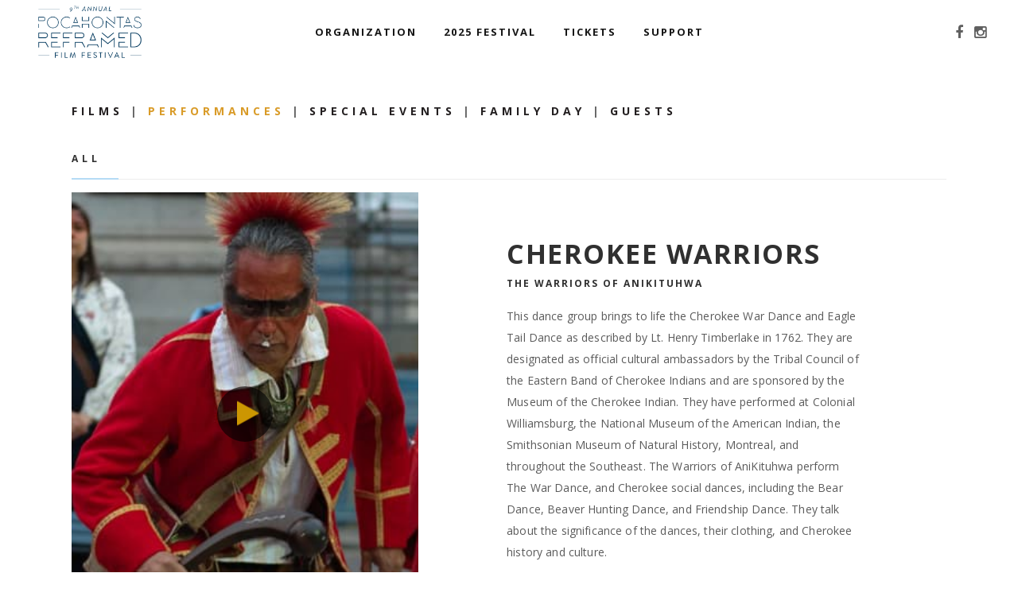

--- FILE ---
content_type: text/html; charset=UTF-8
request_url: https://pocahontasreframed.com/schedule-2019/2019-performances/
body_size: 15853
content:

<!DOCTYPE html>
<html lang="en-US" prefix="og: http://ogp.me/ns#">
<head>
    
    <meta name="google-site-verification" content="NZcneuPOk9u0PTfVktjqv-TE42RcSgQxBIE10y-jRgM" />
    
    
	<!-- Google Tag Manager -->
<script>(function(w,d,s,l,i){w[l]=w[l]||[];w[l].push({'gtm.start':
new Date().getTime(),event:'gtm.js'});var f=d.getElementsByTagName(s)[0],
j=d.createElement(s),dl=l!='dataLayer'?'&l='+l:'';j.async=true;j.src=
'https://www.googletagmanager.com/gtm.js?id='+i+dl;f.parentNode.insertBefore(j,f);
})(window,document,'script','dataLayer','GTM-NJKWBSL');</script>
<!-- End Google Tag Manager -->
	
	<meta name="google-site-verification" content="Kse1Tp4JZf4VCBuROkzJBlADwlfNfzdQm9CpO3q9R5g" />

	<!-- Global site tag (gtag.js) - Google Analytics -->
<script async src="https://www.googletagmanager.com/gtag/js?id=UA-125148027-1"></script>
<script>
  window.dataLayer = window.dataLayer || [];
  function gtag(){dataLayer.push(arguments);}
  gtag('js', new Date());

  gtag('config', 'UA-125148027-1');
</script>

	
	
    	
        <meta charset="UTF-8"/>
        <meta name="format-detection" content="telephone=no">
        <link rel="profile" href="https://gmpg.org/xfn/11"/>
        <link rel="pingback" href="https://pocahontasreframed.com/xmlrpc.php"/>

                <meta name="viewport" content="width=device-width,initial-scale=1,user-scalable=no">
        
	<title>Past Films &ndash; Pocahontas Reframed Storytellers Film Festival</title>
<script type="application/javascript">var edgtCoreAjaxUrl = "https://pocahontasreframed.com/wp-admin/admin-ajax.php"</script><script type="application/javascript">var EdgefAjaxUrl = "https://pocahontasreframed.com/wp-admin/admin-ajax.php"</script>
<!-- This site is optimized with the Yoast SEO plugin v8.3 - https://yoast.com/wordpress/plugins/seo/ -->
<meta name="description" content="See the past films screened at the Pocahontas Reframed Storytellers Film Festival in Richmond, Virginia."/>
<link rel="canonical" href="https://pocahontasreframed.com/schedule-2019/2019-performances/" />
<meta property="og:locale" content="en_US" />
<meta property="og:type" content="article" />
<meta property="og:title" content="Past Films &ndash; Pocahontas Reframed Storytellers Film Festival" />
<meta property="og:description" content="See the past films screened at the Pocahontas Reframed Storytellers Film Festival in Richmond, Virginia." />
<meta property="og:url" content="https://pocahontasreframed.com/schedule-2019/2019-performances/" />
<meta property="og:site_name" content="Pocahontas Reframed Film Festival" />
<meta property="article:publisher" content="https://www.facebook.com/prnasfilmfestival/" />
<meta property="og:image" content="https://pocahontasreframed.com/wp-content/uploads/2023/04/2023-YellowRev.png" />
<meta property="og:image:secure_url" content="https://pocahontasreframed.com/wp-content/uploads/2023/04/2023-YellowRev.png" />
<meta property="og:image:width" content="1776" />
<meta property="og:image:height" content="1776" />
<meta name="twitter:card" content="summary_large_image" />
<meta name="twitter:description" content="See the past films screened at the Pocahontas Reframed Storytellers Film Festival in Richmond, Virginia." />
<meta name="twitter:title" content="Past Films &ndash; Pocahontas Reframed Storytellers Film Festival" />
<meta name="twitter:image" content="https://pocahontasreframed.com/wp-content/uploads/2023/04/2023-YellowRev.png" />
<script type='application/ld+json'>{"@context":"https:\/\/schema.org","@type":"Organization","url":"https:\/\/pocahontasreframed.com\/","sameAs":["https:\/\/www.facebook.com\/prnasfilmfestival\/","https:\/\/www.instagram.com\/prnasfilmfest\/"],"@id":"https:\/\/pocahontasreframed.com\/#organization","name":"Pocahontas Reframed Film Festival","logo":"https:\/\/pocahontasreframed.com\/wp-content\/uploads\/2022\/08\/logo.png"}</script>
<!-- / Yoast SEO plugin. -->

<link rel='dns-prefetch' href='//maps.googleapis.com' />
<link rel='dns-prefetch' href='//fonts.googleapis.com' />
<link rel='dns-prefetch' href='//s.w.org' />
<link rel="alternate" type="application/rss+xml" title="Pocahontas Reframed Film Festival &raquo; Feed" href="https://pocahontasreframed.com/feed/" />
<link rel="alternate" type="application/rss+xml" title="Pocahontas Reframed Film Festival &raquo; Comments Feed" href="https://pocahontasreframed.com/comments/feed/" />
		<script type="text/javascript">
			window._wpemojiSettings = {"baseUrl":"https:\/\/s.w.org\/images\/core\/emoji\/11\/72x72\/","ext":".png","svgUrl":"https:\/\/s.w.org\/images\/core\/emoji\/11\/svg\/","svgExt":".svg","source":{"concatemoji":"https:\/\/pocahontasreframed.com\/wp-includes\/js\/wp-emoji-release.min.js?ver=4.9.9"}};
			!function(a,b,c){function d(a,b){var c=String.fromCharCode;l.clearRect(0,0,k.width,k.height),l.fillText(c.apply(this,a),0,0);var d=k.toDataURL();l.clearRect(0,0,k.width,k.height),l.fillText(c.apply(this,b),0,0);var e=k.toDataURL();return d===e}function e(a){var b;if(!l||!l.fillText)return!1;switch(l.textBaseline="top",l.font="600 32px Arial",a){case"flag":return!(b=d([55356,56826,55356,56819],[55356,56826,8203,55356,56819]))&&(b=d([55356,57332,56128,56423,56128,56418,56128,56421,56128,56430,56128,56423,56128,56447],[55356,57332,8203,56128,56423,8203,56128,56418,8203,56128,56421,8203,56128,56430,8203,56128,56423,8203,56128,56447]),!b);case"emoji":return b=d([55358,56760,9792,65039],[55358,56760,8203,9792,65039]),!b}return!1}function f(a){var c=b.createElement("script");c.src=a,c.defer=c.type="text/javascript",b.getElementsByTagName("head")[0].appendChild(c)}var g,h,i,j,k=b.createElement("canvas"),l=k.getContext&&k.getContext("2d");for(j=Array("flag","emoji"),c.supports={everything:!0,everythingExceptFlag:!0},i=0;i<j.length;i++)c.supports[j[i]]=e(j[i]),c.supports.everything=c.supports.everything&&c.supports[j[i]],"flag"!==j[i]&&(c.supports.everythingExceptFlag=c.supports.everythingExceptFlag&&c.supports[j[i]]);c.supports.everythingExceptFlag=c.supports.everythingExceptFlag&&!c.supports.flag,c.DOMReady=!1,c.readyCallback=function(){c.DOMReady=!0},c.supports.everything||(h=function(){c.readyCallback()},b.addEventListener?(b.addEventListener("DOMContentLoaded",h,!1),a.addEventListener("load",h,!1)):(a.attachEvent("onload",h),b.attachEvent("onreadystatechange",function(){"complete"===b.readyState&&c.readyCallback()})),g=c.source||{},g.concatemoji?f(g.concatemoji):g.wpemoji&&g.twemoji&&(f(g.twemoji),f(g.wpemoji)))}(window,document,window._wpemojiSettings);
		</script>
		<style type="text/css">
img.wp-smiley,
img.emoji {
	display: inline !important;
	border: none !important;
	box-shadow: none !important;
	height: 1em !important;
	width: 1em !important;
	margin: 0 .07em !important;
	vertical-align: -0.1em !important;
	background: none !important;
	padding: 0 !important;
}
</style>
<link rel='stylesheet' id='contact-form-7-css'  href='https://pocahontasreframed.com/wp-content/plugins/contact-form-7/includes/css/styles.css?ver=5.0.4' type='text/css' media='all' />
<link rel='stylesheet' id='rs-plugin-settings-css'  href='https://pocahontasreframed.com/wp-content/plugins/revslider/public/assets/css/settings.css?ver=5.4.8' type='text/css' media='all' />
<style id='rs-plugin-settings-inline-css' type='text/css'>
#rs-demo-id {}
</style>
<link rel='stylesheet' id='uaf_client_css-css'  href='https://pocahontasreframed.com/wp-content/uploads/useanyfont/uaf.css?ver=1537392252' type='text/css' media='all' />
<style id='woocommerce-inline-inline-css' type='text/css'>
.woocommerce form .form-row .required { visibility: visible; }
</style>
<link rel='stylesheet' id='sm-style-css'  href='https://pocahontasreframed.com/wp-content/plugins/wp-show-more/wpsm-style.css?ver=4.9.9' type='text/css' media='all' />
<link rel='stylesheet' id='silverscreen_edge_default_style-css'  href='https://pocahontasreframed.com/wp-content/themes/nativefilmfestival/style.css?ver=4.9.9' type='text/css' media='all' />
<link rel='stylesheet' id='silverscreen_edge_modules_plugins-css'  href='https://pocahontasreframed.com/wp-content/themes/nativefilmfestival/assets/css/plugins.min.css?ver=4.9.9' type='text/css' media='all' />
<link rel='stylesheet' id='silverscreen_edge_modules-css'  href='https://pocahontasreframed.com/wp-content/themes/nativefilmfestival/assets/css/modules.min.css?ver=4.9.9' type='text/css' media='all' />
<style id='silverscreen_edge_modules-inline-css' type='text/css'>
      
h2 {
font-family: "Open Sans",sans-serif !important;
font-size:34px;
}

.edgtf-title-holder h1 span {
font-size:52px;
}


/* Single Product Price */
.edgtf-woo-single-page .edgtf-single-product-summary .price * {
 font-size: inherit;
    line-height: inherit;
    font-size: 18px !important;
    color: #D99B28;
}


/* Single Product Title */
.edgtf-woo-single-page .edgtf-single-product-summary .edgtf-single-product-title {
    display: block;
    margin: 0 0 14px;
    padding-top: 25px;
    font-size: 45px;
}

/* Shop Prices */
ul.products>.product .price * {
    font-size: inherit;
    line-height: inherit;
    font-size: 18px !important;
    color: #D99B28;
}


/* Shop Item Titles */
ul.products>.product .edgtf-product-list-title {
    margin: 0 0 4px;
    font-size: 28px !important;



/* news posting in-body top meta styling */
.edgtf-blog-holder article .edgtf-post-info-bottom-left {
display: inline-block !important;
margin-bottom: 26px !important; }
.edgtf-post-info-bottom-left .publication-inner {
font-size: 14px !important;
margin-right: 28px !important; }

/* horizontal line on news page */
.news-divider {
display: block;
margin: 4em auto; }


/* news post source link styling */
.source-section a {
font-size: 16px; font-weight: 600; color: #d99b28; line-height: 1.7em; font-style: italic; }

/* news posts title */
.edgtf-post-title { width: 86% !important; }

/* video blog type */
.fluidvids {
width: 88% !important; }

/* acf meta fields */
.edgtf-post-info-top .publication-inner {
margin-bottom: 11px;
margin-right: 28px !important;
font-size: 14px !important; }

.excerpt-inner {
width: 80%;
margin-bottom: 11px; 
}


/*hide author in posts*/
.edgtf-post-info-bottom .edgtf-post-info-bottom-left .edgtf-post-info-author { display: none !important; }

/* hide comment and like counts on news page */
.edgtf-post-info-comments-holder, .edgtf-blog-like {
display: none !important; }
.edgtf-blog-type-standard .edgtf-post-text .edgtf-post-text-inner p {
display: none !important; }

/* news blog post list stylings */
.edgtf-standard-type .edgtf-title-holder .edgtf-container-inner {
width: 85% !important; }
.edgtf-title .edgtf-title-holder .edgtf-title-subtitle-holder-inner h1 {
line-height: 1em !important; }
.edgtf-title .edgtf-title-holder .edgtf-title-subtitle-holder-inner h1 span {
font-size: 32px !important; }

/* sidebar styling */
.edgtf-sidebar .widget {
margin-bottom: 6vh !important; }
.edgtf-sidebar .widget h6 {
font-size: 15px !important;
line-height: 2em !important; }

/* disable comments */
.edgtf-comment-holder, .edgtf-comment-form {
    display:none !important; }

/* posts title background */
.edgtf-has-background {
background-position: center bottom !important;
background-size: cover; }
.edgtf-has-parallax-background {
background-position: center -270px !important;
background-size: cover; }



h1 { font-family: "Open Sans",sans-serif !important; font-size:48px !important; font-weight: 600 !important; }
h2 { font-family: "Open Sans",sans-serif !important; font-size:34px; font-weight: 600 !important; }
h6 { font-size:40px !important; line-height:45px }
h3 { line-height: 1.4em; }

.edgtf-footer-top-holder { background-color: #231F20 !important; }

.cf7_custom_style_3 input.wpcf7-form-control.wpcf7-submit { background-color: #D99B28 !important; }

.edgtf-vertical-align-containers .edgtf-position-right {
    position: relative;
    float: right;
    z-index: 2;
    height: 100%;
    text-align: right;
width: 200px;
!important;}

.edgtf-footer-top:not(.edgtf-footer-top-full) .edgtf-container-inner {
    padding: 50px 0 50px !important;
}


footer .edgtf-footer-bottom-holder {
    width: 100%;
    background-color: #151414;
    padding: 25px 0 0 0;
!important }

@media only screen and (min-width: 769px) and (max-width: 1024px) {
    .edgtf-custom-footer .edgtf-icon-shortcode {
        display: inline-block;
        width: 25%;
        margin: 0px 0 8px !important
    }
}



@media only screen and (max-width: 768px) and (max-width: 1024px) {
    .edgtf-custom-footer h5{
        text-align:center !important;
    }
}

.tp-caption .tp-videoposter:after {
 
    background-image: url(https://silverscreen.edge-themes.com/wp-content/uploads/2017/05/vimeo-play.png);
    background-position: center center;
    background-repeat: no-repeat;
 
    position: absolute;
    top: 50%;
    left: 50%;
    margin: -22px 0 0 -38px;
 
    content: "";
    width: 76px;
    height: 43px;
 
}

/**ticket call to action**/
.ticketCTA { margin-top: 10px; }

/** ae logo footer **/
.edgtf-column .edgtf-column-inner .aeLogo {
max-width: 80% !important; }

.centerbutton {
     text-align: center !important;
}

div.edgtf-post-info-author {
      display: none !important;
}

</style>
<link rel='stylesheet' id='edgtf_font_awesome-css'  href='https://pocahontasreframed.com/wp-content/themes/nativefilmfestival/assets/css/font-awesome/css/font-awesome.min.css?ver=4.9.9' type='text/css' media='all' />
<link rel='stylesheet' id='edgtf_font_elegant-css'  href='https://pocahontasreframed.com/wp-content/themes/nativefilmfestival/assets/css/elegant-icons/style.min.css?ver=4.9.9' type='text/css' media='all' />
<link rel='stylesheet' id='edgtf_ion_icons-css'  href='https://pocahontasreframed.com/wp-content/themes/nativefilmfestival/assets/css/ion-icons/css/ionicons.min.css?ver=4.9.9' type='text/css' media='all' />
<link rel='stylesheet' id='edgtf_linea_icons-css'  href='https://pocahontasreframed.com/wp-content/themes/nativefilmfestival/assets/css/linea-icons/style.css?ver=4.9.9' type='text/css' media='all' />
<link rel='stylesheet' id='edgtf_linear_icons-css'  href='https://pocahontasreframed.com/wp-content/themes/nativefilmfestival/assets/css/linear-icons/style.css?ver=4.9.9' type='text/css' media='all' />
<link rel='stylesheet' id='edgtf_simple_line_icons-css'  href='https://pocahontasreframed.com/wp-content/themes/nativefilmfestival/assets/css/simple-line-icons/simple-line-icons.css?ver=4.9.9' type='text/css' media='all' />
<link rel='stylesheet' id='edgtf_dripicons-css'  href='https://pocahontasreframed.com/wp-content/themes/nativefilmfestival/assets/css/dripicons/dripicons.css?ver=4.9.9' type='text/css' media='all' />
<link rel='stylesheet' id='edgtf_ico_moon-css'  href='https://pocahontasreframed.com/wp-content/themes/nativefilmfestival/assets/css/icomoon/css/icomoon.css?ver=4.9.9' type='text/css' media='all' />
<link rel='stylesheet' id='silverscreen_edge_modules_responsive-css'  href='https://pocahontasreframed.com/wp-content/themes/nativefilmfestival/assets/css/modules-responsive.min.css?ver=4.9.9' type='text/css' media='all' />
<link rel='stylesheet' id='silverscreen_edge_blog_responsive-css'  href='https://pocahontasreframed.com/wp-content/themes/nativefilmfestival/assets/css/blog-responsive.min.css?ver=4.9.9' type='text/css' media='all' />
<link rel='stylesheet' id='js_composer_front-css'  href='https://pocahontasreframed.com/wp-content/plugins/js_composer/assets/css/js_composer.min.css?ver=5.1.1' type='text/css' media='all' />
<link rel='stylesheet' id='silverscreen_edge_google_fonts_styles-css'  href='https://fonts.googleapis.com/css?family=Open+Sans%3A200%2C300%2C400%2C700%7CSix+Caps%3A200%2C300%2C400%2C700%7CRaleway%3A200%2C300%2C400%2C700&#038;subset=latin-ext&#038;ver=1.0.0' type='text/css' media='all' />
<script type='text/javascript' src='https://pocahontasreframed.com/wp-includes/js/jquery/jquery.js?ver=1.12.4'></script>
<script type='text/javascript' src='https://pocahontasreframed.com/wp-includes/js/jquery/jquery-migrate.min.js?ver=1.4.1'></script>
<script type='text/javascript' src='https://pocahontasreframed.com/wp-content/plugins/revslider/public/assets/js/jquery.themepunch.tools.min.js?ver=5.4.8'></script>
<script type='text/javascript' src='https://pocahontasreframed.com/wp-content/plugins/revslider/public/assets/js/jquery.themepunch.revolution.min.js?ver=5.4.8'></script>
<script type='text/javascript' src='https://pocahontasreframed.com/wp-content/plugins/woocommerce/assets/js/jquery-blockui/jquery.blockUI.min.js?ver=2.70'></script>
<script type='text/javascript'>
/* <![CDATA[ */
var wc_add_to_cart_params = {"ajax_url":"\/wp-admin\/admin-ajax.php","wc_ajax_url":"\/?wc-ajax=%%endpoint%%","i18n_view_cart":"View cart","cart_url":"https:\/\/pocahontasreframed.com\/cart\/","is_cart":"","cart_redirect_after_add":"no"};
/* ]]> */
</script>
<script type='text/javascript' src='https://pocahontasreframed.com/wp-content/plugins/woocommerce/assets/js/frontend/add-to-cart.min.js?ver=4.7.0'></script>
<script type='text/javascript' src='https://pocahontasreframed.com/wp-content/plugins/js_composer/assets/js/vendors/woocommerce-add-to-cart.js?ver=5.1.1'></script>
<script type='text/javascript'>
var mejsL10n = {"language":"en","strings":{"mejs.install-flash":"You are using a browser that does not have Flash player enabled or installed. Please turn on your Flash player plugin or download the latest version from https:\/\/get.adobe.com\/flashplayer\/","mejs.fullscreen-off":"Turn off Fullscreen","mejs.fullscreen-on":"Go Fullscreen","mejs.download-video":"Download Video","mejs.fullscreen":"Fullscreen","mejs.time-jump-forward":["Jump forward 1 second","Jump forward %1 seconds"],"mejs.loop":"Toggle Loop","mejs.play":"Play","mejs.pause":"Pause","mejs.close":"Close","mejs.time-slider":"Time Slider","mejs.time-help-text":"Use Left\/Right Arrow keys to advance one second, Up\/Down arrows to advance ten seconds.","mejs.time-skip-back":["Skip back 1 second","Skip back %1 seconds"],"mejs.captions-subtitles":"Captions\/Subtitles","mejs.captions-chapters":"Chapters","mejs.none":"None","mejs.mute-toggle":"Mute Toggle","mejs.volume-help-text":"Use Up\/Down Arrow keys to increase or decrease volume.","mejs.unmute":"Unmute","mejs.mute":"Mute","mejs.volume-slider":"Volume Slider","mejs.video-player":"Video Player","mejs.audio-player":"Audio Player","mejs.ad-skip":"Skip ad","mejs.ad-skip-info":["Skip in 1 second","Skip in %1 seconds"],"mejs.source-chooser":"Source Chooser","mejs.stop":"Stop","mejs.speed-rate":"Speed Rate","mejs.live-broadcast":"Live Broadcast","mejs.afrikaans":"Afrikaans","mejs.albanian":"Albanian","mejs.arabic":"Arabic","mejs.belarusian":"Belarusian","mejs.bulgarian":"Bulgarian","mejs.catalan":"Catalan","mejs.chinese":"Chinese","mejs.chinese-simplified":"Chinese (Simplified)","mejs.chinese-traditional":"Chinese (Traditional)","mejs.croatian":"Croatian","mejs.czech":"Czech","mejs.danish":"Danish","mejs.dutch":"Dutch","mejs.english":"English","mejs.estonian":"Estonian","mejs.filipino":"Filipino","mejs.finnish":"Finnish","mejs.french":"French","mejs.galician":"Galician","mejs.german":"German","mejs.greek":"Greek","mejs.haitian-creole":"Haitian Creole","mejs.hebrew":"Hebrew","mejs.hindi":"Hindi","mejs.hungarian":"Hungarian","mejs.icelandic":"Icelandic","mejs.indonesian":"Indonesian","mejs.irish":"Irish","mejs.italian":"Italian","mejs.japanese":"Japanese","mejs.korean":"Korean","mejs.latvian":"Latvian","mejs.lithuanian":"Lithuanian","mejs.macedonian":"Macedonian","mejs.malay":"Malay","mejs.maltese":"Maltese","mejs.norwegian":"Norwegian","mejs.persian":"Persian","mejs.polish":"Polish","mejs.portuguese":"Portuguese","mejs.romanian":"Romanian","mejs.russian":"Russian","mejs.serbian":"Serbian","mejs.slovak":"Slovak","mejs.slovenian":"Slovenian","mejs.spanish":"Spanish","mejs.swahili":"Swahili","mejs.swedish":"Swedish","mejs.tagalog":"Tagalog","mejs.thai":"Thai","mejs.turkish":"Turkish","mejs.ukrainian":"Ukrainian","mejs.vietnamese":"Vietnamese","mejs.welsh":"Welsh","mejs.yiddish":"Yiddish"}};
</script>
<script type='text/javascript' src='https://pocahontasreframed.com/wp-includes/js/mediaelement/mediaelement-and-player.min.js?ver=4.2.6-78496d1'></script>
<script type='text/javascript' src='https://pocahontasreframed.com/wp-includes/js/mediaelement/mediaelement-migrate.min.js?ver=4.9.9'></script>
<script type='text/javascript'>
/* <![CDATA[ */
var _wpmejsSettings = {"pluginPath":"\/wp-includes\/js\/mediaelement\/","classPrefix":"mejs-","stretching":"responsive"};
/* ]]> */
</script>
<link rel='https://api.w.org/' href='https://pocahontasreframed.com/wp-json/' />
<link rel="EditURI" type="application/rsd+xml" title="RSD" href="https://pocahontasreframed.com/xmlrpc.php?rsd" />
<link rel="wlwmanifest" type="application/wlwmanifest+xml" href="https://pocahontasreframed.com/wp-includes/wlwmanifest.xml" /> 
<meta name="generator" content="WordPress 4.9.9" />
<meta name="generator" content="WooCommerce 4.7.0" />
<link rel='shortlink' href='https://pocahontasreframed.com/?p=4877' />
<link rel="alternate" type="application/json+oembed" href="https://pocahontasreframed.com/wp-json/oembed/1.0/embed?url=https%3A%2F%2Fpocahontasreframed.com%2Fschedule-2019%2F2019-performances%2F" />
<link rel="alternate" type="text/xml+oembed" href="https://pocahontasreframed.com/wp-json/oembed/1.0/embed?url=https%3A%2F%2Fpocahontasreframed.com%2Fschedule-2019%2F2019-performances%2F&#038;format=xml" />
<link rel="apple-touch-icon" sizes="120x120" href="/wp-content/uploads/fbrfg/apple-touch-icon.png">
<link rel="icon" type="image/png" sizes="32x32" href="/wp-content/uploads/fbrfg/favicon-32x32.png">
<link rel="icon" type="image/png" sizes="16x16" href="/wp-content/uploads/fbrfg/favicon-16x16.png">
<link rel="manifest" href="/wp-content/uploads/fbrfg/manifest.json">
<link rel="mask-icon" href="/wp-content/uploads/fbrfg/safari-pinned-tab.svg" color="#5bbad5">
<link rel="shortcut icon" href="/wp-content/uploads/fbrfg/favicon.ico">
<meta name="msapplication-config" content="/wp-content/uploads/fbrfg/browserconfig.xml">
<meta name="theme-color" content="#ffffff">	<noscript><style>.woocommerce-product-gallery{ opacity: 1 !important; }</style></noscript>
	<meta name="generator" content="Powered by Visual Composer - drag and drop page builder for WordPress."/>
<!--[if lte IE 9]><link rel="stylesheet" type="text/css" href="https://pocahontasreframed.com/wp-content/plugins/js_composer/assets/css/vc_lte_ie9.min.css" media="screen"><![endif]--><meta name="generator" content="Powered by Slider Revolution 5.4.8 - responsive, Mobile-Friendly Slider Plugin for WordPress with comfortable drag and drop interface." />

<!-- BEGIN Typekit Fonts for WordPress -->
<script>
  (function(d) {
    var config = {
      kitId: 'dhy4khk',
      scriptTimeout: 3000,
      async: true
    },
    h=d.documentElement,t=setTimeout(function(){h.className=h.className.replace(/\bwf-loading\b/g,"")+" wf-inactive";},config.scriptTimeout),tk=d.createElement("script"),f=false,s=d.getElementsByTagName("script")[0],a;h.className+=" wf-loading";tk.src='https://use.typekit.net/'+config.kitId+'.js';tk.async=true;tk.onload=tk.onreadystatechange=function(){a=this.readyState;if(f||a&&a!="complete"&&a!="loaded")return;f=true;clearTimeout(t);try{Typekit.load(config)}catch(e){}};s.parentNode.insertBefore(tk,s)
  })(document);
</script>
<!-- END Typekit Fonts for WordPress -->

<script type="text/javascript">function setREVStartSize(e){									
						try{ e.c=jQuery(e.c);var i=jQuery(window).width(),t=9999,r=0,n=0,l=0,f=0,s=0,h=0;
							if(e.responsiveLevels&&(jQuery.each(e.responsiveLevels,function(e,f){f>i&&(t=r=f,l=e),i>f&&f>r&&(r=f,n=e)}),t>r&&(l=n)),f=e.gridheight[l]||e.gridheight[0]||e.gridheight,s=e.gridwidth[l]||e.gridwidth[0]||e.gridwidth,h=i/s,h=h>1?1:h,f=Math.round(h*f),"fullscreen"==e.sliderLayout){var u=(e.c.width(),jQuery(window).height());if(void 0!=e.fullScreenOffsetContainer){var c=e.fullScreenOffsetContainer.split(",");if (c) jQuery.each(c,function(e,i){u=jQuery(i).length>0?u-jQuery(i).outerHeight(!0):u}),e.fullScreenOffset.split("%").length>1&&void 0!=e.fullScreenOffset&&e.fullScreenOffset.length>0?u-=jQuery(window).height()*parseInt(e.fullScreenOffset,0)/100:void 0!=e.fullScreenOffset&&e.fullScreenOffset.length>0&&(u-=parseInt(e.fullScreenOffset,0))}f=u}else void 0!=e.minHeight&&f<e.minHeight&&(f=e.minHeight);e.c.closest(".rev_slider_wrapper").css({height:f})					
						}catch(d){console.log("Failure at Presize of Slider:"+d)}						
					};</script>
		<style type="text/css" id="wp-custom-css">
			div.edgtf-post-info-author {
      display: none !important;
}

div.edgtf-comment-holder.clearfix {
	display: none !important;
}

div.edgtf-comment-form {
	display: none !important;	
}

.edgtf-light-header .edgtf-page-header>div:not(.edgtf-sticky-header) .edgtf-main-menu>ul>li>a, .edgtf-light-header.edgtf-header-style-on-scroll .edgtf-page-header .edgtf-main-menu>ul>li>a {
color: #ffffff;
}

.edgtf-st-title {
	font-size:2.5em;
	line-height:1.5em;
}

.hidethisrow {
	display:none;
}

h3 {
  text-transform: none;
}

.edgtf-main-menu.edgtf-sticky-nav>ul>li>a:hover {
    color: #B4DBF5;
}

.edgtf-main-menu ul li a:hover,.edgtf-main-menu.edgtf-sticky-nav>ul>li.edgtf-active-item>a,.edgtf-main-menu.edgtf-sticky-nav>ul>li.edgtf-opened-dropdown>a,.edgtf-main-menu>ul>li.edgtf-active-item>a,.edgtf-main-menu>ul>li.edgtf-hovered>a,.edgtf-main-menu>ul>li.edgtf-opened-dropdown>a,.edgtf-main-menu>ul>li:hover>a,.edgtf-main-menu>ul>li>a:hover {
    color: #B4DBF5
}

.edgtf-drop-down .edgtf-menu-second .edgtf-menu-inner ul li a:not(.edgtf-no-link):hover,.edgtf-drop-down .edgtf-menu-second .edgtf-menu-inner ul li h4:not(.edgtf-no-link):hover {
    color: #B4DBF5
}

.edgtf-btn.edgtf-btn-solid {
    background-color: #B4DBF5;
}

.edgtf-btn.edgtf-btn-solid:not(.edgtf-btn-custom-hover-bg):hover {
  background-color: #0E3E61 !important;
}

.edgtf-separator {
	border-bottom: 3px solid #B4DBF5;
}

.widget ul:not(.edgtf-instagram-feed) li:hover > a {
  color: #B4DBF5;
}

a:hover {
  color: #B4DBF5 !important;
}

.edgtf-separator {
  border-color: #B4DBF5 !important;
}

.edgtf-tabs .edgtf-tabs-nav li.ui-state-active:after, .edgtf-tabs .edgtf-tabs-nav li.ui-state-hover:after {
	background-color: #b4dbf5
}

.edgtf-accordion-holder.edgtf-style-grey .edgtf-title-holder.ui-state-
edgtf-accordion-holder.edgtf-style-grey .edgtf-title-holder.ui-
state-hover{
	background-color: #B4DBF5;
}

.edgtf-accordion-holder.edgtf-style-grey .edgtf-title-holder.ui-state-hover,
.edgtf-accordion-holder.edgtf-style-grey .edgtf-title-holder.ui-state-active {
  color: #fff;
  background-color: #0E3E61;
}

.edgtf-accordion-holder .edgtf-title-holder .edgtf-accordion-mark-icon .icon_plus{
	color: #0E3E61
}

.edgtf-title .edgtf-title-holder h1{
	color: #ffffff
}

::selection {
  background: #B4DBF5;
  color: #fff;
}










		</style>
	<style type="text/css" data-type="vc_custom-css">/** movie title header style **/
.edgtf-st-title-holder .edgtf-st-title {
    font-size: 34px !important; }
    
/** description padding **/
.edgtf-st-text-holder {
    padding: 15px 0;
    line-height: 1.5em;
    letter-spacing: 0.01em; }
    
/* getTicket nav color**/
.getTicket {
    color: #303030 !important; }
    
.edgtf-full-width-inner {
    padding: 0px !important; }
    
/* film img posters */
.edgtf-separator {
    margin: 0px; }
.edgtf-elements-holder.edgtf-two-columns.edgtf-two-columns-40-60
.edgtf-elements-holder-item.edgtf-horizontal-alignment-center {
    background-size: cover;
    background-position: center;
    background-repeat: no-repeat; }
</style><style type="text/css" data-type="vc_shortcodes-custom-css">.vc_custom_1506617202257{padding-top: 45px !important;}</style><noscript><style type="text/css"> .wpb_animate_when_almost_visible { opacity: 1; }</style></noscript></head>

<body data-rsssl=1 class="page-template page-template-full-width page-template-full-width-php page page-id-4877 page-child parent-pageid-4516 edgt-core-1.0 woocommerce-no-js silverscreen-ver-1.0  edgtf-header-centered edgtf-sticky-header-on-scroll-up edgtf-default-mobile-header edgtf-sticky-up-mobile-header edgtf-menu-item-first-level-bg-color edgtf-dropdown-slide-from-bottom edgtf-side-menu-slide-with-content edgtf-width-400 edgtf-woocommerce-columns-3 edgtf-woo-normal-space edgtf-woo-pl-info-below-image edgtf-woo-single-thumb-below-image edgtf-woo-single-has-pretty-photo wpb-js-composer js-comp-ver-5.1.1 vc_responsive" itemscope itemtype="http://schema.org/WebPage">
	<!-- Google Tag Manager (noscript) -->
<noscript><iframe src="https://www.googletagmanager.com/ns.html?id=GTM-NJKWBSL"
height="0" width="0" style="display:none;visibility:hidden"></iframe></noscript>
<!-- End Google Tag Manager (noscript) -->
<section class="edgtf-side-menu right">
		<div class="edgtf-close-side-menu-holder">
		<div class="edgtf-close-side-menu-holder-inner">
			<a href="#" target="_self" class="edgtf-close-side-menu">
				<i aria-hidden="true" class="ion-close" style=""></i>
			</a>
		</div>
	</div>
	<div id="text-13" class="widget edgtf-sidearea widget_text">			<div class="textwidget"><div class="vc_empty_space"   style="height: 10px" ><span class="vc_empty_space_inner"></span></div>



<a href="http://silverscreen.edge-themes.com/">
<img src="https://silverscreen.edge-themes.com/wp-content/uploads/2017/05/Sidearea-Logo.png" alt="a" />
</a>

<div class="vc_empty_space"   style="height: 31px" ><span class="vc_empty_space_inner"></span></div>


<div style="color: #ffffff;">
Lorem ipsum dolor sit amet, consecte adipi.
Suspendisse ultrices hendrerit a vitae vel a 
sodales. Ac lectus vel risus suscipit sit amet
hendrerit a venenatis. 
</div>

<div class="vc_empty_space"   style="height: 26px" ><span class="vc_empty_space_inner"></span></div>


<div style="font-style: italic; color: #ffffff; font-size: 14px;">
12, Some Streeet, 12550 New York, USA
<div class="vc_empty_space"   style="height: 4px" ><span class="vc_empty_space_inner"></span></div>

(+44) 871.075.0336
<div class="vc_empty_space"   style="height: 4px" ><span class="vc_empty_space_inner"></span></div>

<a href="mailto:silverscreen@edge-themes.com">silverscreen@edge-themes.com</a>
</div>

<div class="vc_empty_space"   style="height: 16px" ><span class="vc_empty_space_inner"></span></div>
</div>
		</div></section>

<div class="edgtf-wrapper">
	    <div class="edgtf-wrapper-inner">
        
<header class="edgtf-page-header">
        <div class="edgtf-menu-area" style=";">
        			            <div class="edgtf-vertical-align-containers">
                <div class="edgtf-position-left">
                    <div class="edgtf-position-left-inner">
                        
<div class="edgtf-logo-wrapper">
    <a href="https://pocahontasreframed.com/" style="height: 500px;">
        <img class="edgtf-normal-logo" src="https://pocahontasreframed.com/wp-content/uploads/2025/09/PRFF-Logo-Color-1.png" alt="logo"/>
        <img class="edgtf-dark-logo" src="https://pocahontasreframed.com/wp-content/uploads/2025/03/9th-annual-white.png" alt="dark logoo"/>        <img class="edgtf-light-logo" src="https://pocahontasreframed.com/wp-content/uploads/2025/09/PRFF-Logo-Color-1.png" alt="light logo"/>    </a>
</div>

                    </div>
                </div>
				<div class="edgtf-position-center">
					<div class="edgtf-position-center-inner">
						
<nav class="edgtf-main-menu edgtf-drop-down edgtf-default-nav">
    <ul id="menu-main-menu2" class="clearfix"><li id="nav-menu-item-7292" class="menu-item menu-item-type-custom menu-item-object-custom menu-item-has-children edgtf-has-sub edgtf-menu-narrow"><a href="#"><span class="edgtf-item-outer"><span class="edgtf-item-inner"><span class="edgtf-item-text">Organization</span></span><span class="plus"></span></span></a>
<div class="edgtf-menu-second"><div class="edgtf-menu-inner"><ul>
	<li id="nav-menu-item-4199" class="menu-item menu-item-type-post_type menu-item-object-page"><a href="https://pocahontasreframed.com/about/"><span class="edgtf-item-outer"><span class="edgtf-item-inner"><span class="edgtf-item-text">About</span></span><span class="plus"></span></span></a></li>
	<li id="nav-menu-item-5830" class="menu-item menu-item-type-post_type menu-item-object-page"><a href="https://pocahontasreframed.com/board-directors/"><span class="edgtf-item-outer"><span class="edgtf-item-inner"><span class="edgtf-item-text">Board of Directors</span></span><span class="plus"></span></span></a></li>
	<li id="nav-menu-item-4635" class="menu-item menu-item-type-post_type menu-item-object-page"><a href="https://pocahontasreframed.com/sponsor/"><span class="edgtf-item-outer"><span class="edgtf-item-inner"><span class="edgtf-item-text">Sponsor</span></span><span class="plus"></span></span></a></li>
	<li id="nav-menu-item-4698" class="menu-item menu-item-type-post_type menu-item-object-page"><a href="https://pocahontasreframed.com/news/"><span class="edgtf-item-outer"><span class="edgtf-item-inner"><span class="edgtf-item-text">News</span></span><span class="plus"></span></span></a></li>
</ul></div></div>
</li>
<li id="nav-menu-item-7378" class="menu-item menu-item-type-post_type menu-item-object-page edgtf-menu-narrow"><a href="https://pocahontasreframed.com/2025-festival/"><span class="edgtf-item-outer"><span class="edgtf-item-inner"><span class="edgtf-item-text">2025 Festival</span></span><span class="plus"></span></span></a></li>
<li id="nav-menu-item-7190" class="menu-item menu-item-type-post_type menu-item-object-page edgtf-menu-narrow"><a href="https://pocahontasreframed.com/festival-tickets/"><span class="edgtf-item-outer"><span class="edgtf-item-inner"><span class="edgtf-item-text">Tickets</span></span><span class="plus"></span></span></a></li>
<li id="nav-menu-item-6430" class="menu-item menu-item-type-post_type menu-item-object-page edgtf-menu-narrow"><a href="https://pocahontasreframed.com/donate-to-prff/"><span class="edgtf-item-outer"><span class="edgtf-item-inner"><span class="edgtf-item-text">Support</span></span><span class="plus"></span></span></a></li>
</ul></nav>

					</div>
				</div>
                <div class="edgtf-position-right">
                    <div class="edgtf-position-right-inner">
                        
        <a class="edgtf-social-icon-widget-holder" data-hover-color="#31839C" style="color: inherit;font-size: 18px;margin: 0 10px 0 0" href="https://www.facebook.com/prsfilmfest" target="_blank">
            <i class="edgtf-social-icon-widget fa fa-facebook"></i>        </a>
    
        <a class="edgtf-social-icon-widget-holder" data-hover-color="#31839C" style="color: inherit;font-size: 18px" href="https://www.instagram.com/prsfilmfest/" target="_blank">
            <i class="edgtf-social-icon-widget fa fa-instagram"></i>        </a>
                        </div>
                </div>
            </div>
            </div>
        
<div class="edgtf-sticky-header">
        <div class="edgtf-sticky-holder">
                <div class=" edgtf-vertical-align-containers">
                <div class="edgtf-position-left">
                    <div class="edgtf-position-left-inner">
                        
<div class="edgtf-logo-wrapper">
    <a href="https://pocahontasreframed.com/" style="height: 456px;">
        <img class="edgtf-normal-logo" src="https://pocahontasreframed.com/wp-content/uploads/2025/03/9th-annual-white.png" alt="logo"/>
        <img class="edgtf-dark-logo" src="https://pocahontasreframed.com/wp-content/uploads/2025/03/9th-annual-white.png" alt="dark logoo"/>        <img class="edgtf-light-logo" src="https://pocahontasreframed.com/wp-content/uploads/2025/09/PRFF-Logo-Color-1.png" alt="light logo"/>    </a>
</div>

                    </div>
                </div>
				<div class="edgtf-position-center">
					<div class="edgtf-position-center-inner">
						
<nav class="edgtf-main-menu edgtf-drop-down edgtf-sticky-nav">
    <ul id="menu-main-menu2-1" class="clearfix"><li id="sticky-nav-menu-item-7292" class="menu-item menu-item-type-custom menu-item-object-custom menu-item-has-children edgtf-has-sub edgtf-menu-narrow"><a href="#"><span class="edgtf-item-outer"><span class="edgtf-item-inner"><span class="edgtf-item-text">Organization</span></span><span class="plus"></span></span></a>
<div class="edgtf-menu-second"><div class="edgtf-menu-inner"><ul>
	<li id="sticky-nav-menu-item-4199" class="menu-item menu-item-type-post_type menu-item-object-page"><a href="https://pocahontasreframed.com/about/"><span class="edgtf-item-outer"><span class="edgtf-item-inner"><span class="edgtf-item-text">About</span></span><span class="plus"></span></span></a></li>
	<li id="sticky-nav-menu-item-5830" class="menu-item menu-item-type-post_type menu-item-object-page"><a href="https://pocahontasreframed.com/board-directors/"><span class="edgtf-item-outer"><span class="edgtf-item-inner"><span class="edgtf-item-text">Board of Directors</span></span><span class="plus"></span></span></a></li>
	<li id="sticky-nav-menu-item-4635" class="menu-item menu-item-type-post_type menu-item-object-page"><a href="https://pocahontasreframed.com/sponsor/"><span class="edgtf-item-outer"><span class="edgtf-item-inner"><span class="edgtf-item-text">Sponsor</span></span><span class="plus"></span></span></a></li>
	<li id="sticky-nav-menu-item-4698" class="menu-item menu-item-type-post_type menu-item-object-page"><a href="https://pocahontasreframed.com/news/"><span class="edgtf-item-outer"><span class="edgtf-item-inner"><span class="edgtf-item-text">News</span></span><span class="plus"></span></span></a></li>
</ul></div></div>
</li>
<li id="sticky-nav-menu-item-7378" class="menu-item menu-item-type-post_type menu-item-object-page edgtf-menu-narrow"><a href="https://pocahontasreframed.com/2025-festival/"><span class="edgtf-item-outer"><span class="edgtf-item-inner"><span class="edgtf-item-text">2025 Festival</span></span><span class="plus"></span></span></a></li>
<li id="sticky-nav-menu-item-7190" class="menu-item menu-item-type-post_type menu-item-object-page edgtf-menu-narrow"><a href="https://pocahontasreframed.com/festival-tickets/"><span class="edgtf-item-outer"><span class="edgtf-item-inner"><span class="edgtf-item-text">Tickets</span></span><span class="plus"></span></span></a></li>
<li id="sticky-nav-menu-item-6430" class="menu-item menu-item-type-post_type menu-item-object-page edgtf-menu-narrow"><a href="https://pocahontasreframed.com/donate-to-prff/"><span class="edgtf-item-outer"><span class="edgtf-item-inner"><span class="edgtf-item-text">Support</span></span><span class="plus"></span></span></a></li>
</ul></nav>

					</div>
				</div>
                <div class="edgtf-position-right">
                    <div class="edgtf-position-right-inner">
                        <div id="custom_html-6" class="widget_text widget widget_custom_html edgtf-sticky-widget"><div class="textwidget custom-html-widget"><!--

<a style="color: #fff; font-size: 13px; text-transform: uppercase; letter-spacing: 2px; font-weight: 600; padding-right: 5px;"  target="_blank" href="https://www.eventbrite.com/e/2019-pocahontas-reframed-storytellers-film-festival-tickets-69763960885?aff=ebdssbdestsearch">GET TICKETS</a>

--></div></div>                    </div>
                </div>
            </div>
                </div>
</div>

</header>


<header class="edgtf-mobile-header">
    <div class="edgtf-mobile-header-inner">
                <div class="edgtf-mobile-header-holder">
            <div class="edgtf-grid">
                <div class="edgtf-vertical-align-containers">
                                            <div class="edgtf-mobile-menu-opener">
                            <a href="javascript:void(0)">
                    <span class="edgtf-mobile-opener-icon-holder">
                        <i class="edgtf-icon-font-awesome fa fa-bars " ></i>                    </span>
                            </a>
                        </div>
                                                                <div class="edgtf-position-center">
                            <div class="edgtf-position-center-inner">
                                
<div class="edgtf-mobile-logo-wrapper">
    <a href="https://pocahontasreframed.com/" style="height: 500px">
        <img src="https://pocahontasreframed.com/wp-content/uploads/2025/09/PRFF-Logo-Color-1.png" alt="mobile logo"/>
    </a>
</div>

                            </div>
                        </div>
                                        <div class="edgtf-position-right">
                        <div class="edgtf-position-right-inner">
                                                    </div>
                    </div>
                </div> <!-- close .edgtf-vertical-align-containers -->
            </div>
        </div>
        
<nav class="edgtf-mobile-nav">
    <div class="edgtf-grid">
        <ul id="menu-main-menu2-2" class=""><li id="mobile-menu-item-7292" class="menu-item menu-item-type-custom menu-item-object-custom menu-item-has-children  edgtf-has-sub"><a href="#" class=""><span>Organization</span></a><span class="mobile_arrow"><i class="edgtf-sub-arrow fa fa-angle-right"></i><i class="fa fa-angle-down"></i></span>
<ul class="sub_menu">
	<li id="mobile-menu-item-4199" class="menu-item menu-item-type-post_type menu-item-object-page "><a href="https://pocahontasreframed.com/about/" class=""><span>About</span></a></li>
	<li id="mobile-menu-item-5830" class="menu-item menu-item-type-post_type menu-item-object-page "><a href="https://pocahontasreframed.com/board-directors/" class=""><span>Board of Directors</span></a></li>
	<li id="mobile-menu-item-4635" class="menu-item menu-item-type-post_type menu-item-object-page "><a href="https://pocahontasreframed.com/sponsor/" class=""><span>Sponsor</span></a></li>
	<li id="mobile-menu-item-4698" class="menu-item menu-item-type-post_type menu-item-object-page "><a href="https://pocahontasreframed.com/news/" class=""><span>News</span></a></li>
</ul>
</li>
<li id="mobile-menu-item-7378" class="menu-item menu-item-type-post_type menu-item-object-page "><a href="https://pocahontasreframed.com/2025-festival/" class=""><span>2025 Festival</span></a></li>
<li id="mobile-menu-item-7190" class="menu-item menu-item-type-post_type menu-item-object-page "><a href="https://pocahontasreframed.com/festival-tickets/" class=""><span>Tickets</span></a></li>
<li id="mobile-menu-item-6430" class="menu-item menu-item-type-post_type menu-item-object-page "><a href="https://pocahontasreframed.com/donate-to-prff/" class=""><span>Support</span></a></li>
</ul>    </div>
</nav>

    </div>
</header> <!-- close .edgtf-mobile-header -->



                
        <div class="edgtf-content" >
            <div class="edgtf-content-inner">
<div class="edgtf-full-width">
<div class="edgtf-full-width-inner">
						<div class="vc_row wpb_row vc_row-fluid edgtf-section vc_custom_1506617202257 edgtf-content-aligment-left edgtf-grid-section" style=""><div class="clearfix edgtf-section-inner"><div class="edgtf-section-inner-margin clearfix"><div class="wpb_column vc_column_container vc_col-sm-12"><div class="vc_column-inner "><div class="wpb_wrapper">
	<div class="wpb_text_column wpb_content_element " >
		<div class="wpb_wrapper">
			<p><span style="font-size: 14px; line-height: 2.08em; font-weight: bold; letter-spacing: 5px; text-transform: uppercase;"><a style="color: #231f20;" href="https://pocahontasreframed.com/schedule-2019/">Films</a> | <span style="color: #d99b28;">Performances</span> | <a style="color: #231f20;" href="https://pocahontasreframed.com/schedule-2019/special-events-2019/">Special Events</a> | <a style="color: #231f20;" href="https://pocahontasreframed.com/family-day-at-the-festival-2019/">FAMILY DAY</a> | <a style="color: #231f20;" href="https://pocahontasreframed.com/schedule-2019/guests-2019/">Guests</a></span></p>

		</div>
	</div>
<div class="vc_empty_space"   style="height: 20px" ><span class="vc_empty_space_inner"></span></div>
<div class="edgtf-tabs clearfix edgtf-horizontal-tab edgtf-tab-without-icon">
	<ul class="edgtf-tabs-nav">
					<li>
				<a href="#tab-all">
					
											<span class="edgtf-tab-text-after-icon">
							ALL						</span>
											
									</a>
			 </li>
			</ul> 
	<div class="edgtf-tab-container" id="tab-all-134" data-icon-pack="font_awesome" data-icon-html="&lt;i class=&quot;edgtf-icon-font-awesome fa  &quot; &gt;&lt;/i&gt;"><div class="edgtf-elements-holder edgtf-two-columns edgtf-two-columns-40-60 edgtf-responsive-mode-1024" ><div class="edgtf-elements-holder-item edgtf-horizontal-alignment-center edgtf-fade-in" data-animation="edgtf-fade-in" data-item-class="edgtf-elements-holder-custom-570436" data-1280-1440="25% 0" style="background-image: url(https://pocahontasreframed.com/wp-content/uploads/2019/08/cherokee-warriors-poster-2.jpg);transition-delay:300ms;-webkit-transition-delay:300ms">
		<div class="edgtf-elements-holder-item-inner">
		<div class="edgtf-elements-holder-item-content edgtf-elements-holder-custom-570436" style="padding: 21.5% 0">
			
<div class="edgtf-video-button">
	<a class="edgtf-video-button-play" href="https://www.youtube.com/watch?v=5vQTlckeNAM" data-rel="prettyPhoto" >
		<span class="edgtf-video-button-wrapper">
			<span class="fa fa-play"></span>
		</span>
	</a>
	</div>		</div>
	</div>
</div><div class="edgtf-elements-holder-item " data-item-class="edgtf-elements-holder-custom-367314" data-1024-1280="8% 15% 8% 17%" data-768-1024="8% 10%" data-600-768="10%" data-480-600="70px 45px" data-480="70px 45px" >
		<div class="edgtf-elements-holder-item-inner">
		<div class="edgtf-elements-holder-item-content edgtf-elements-holder-custom-367314" style="padding: 3% 0 3% 5%">
			
<div class="edgtf-section-title edgtf-section-align-left">
    <div class="edgtf-st-inner">
        <div class="edgtf-st-title-holder">
            <h6 class="edgtf-st-title" >
                <span>Cherokee Warriors</span>
            </h6>
        </div>
    </div>

    <div class="edgtf-st-subtitle-holder">
        <h5 class="edgtf-st-subtitle" >
            <span>The Warriors of Anikituhwa</span>
        </h5>
    </div>

    <div class="edgtf-st-separator-outer">
            </div>

    <div class="edgtf-st-text-holder">
        <span class="edgtf-st-text-text"><span style="color: #5b5b5b;">This dance group brings to life the Cherokee War Dance and Eagle Tail Dance as described by Lt. Henry Timberlake in 1762. They are designated as official cultural ambassadors by the Tribal Council of the Eastern Band of Cherokee Indians and are sponsored by the Museum of the Cherokee Indian. They have performed at Colonial Williamsburg, the National Museum of the American Indian, the Smithsonian Museum of Natural History, Montreal, and throughout the Southeast. The Warriors of AniKituhwa perform The War Dance, and Cherokee social dances, including the Bear Dance, Beaver Hunting Dance, and Friendship Dance. They talk about the significance of the dances, their clothing, and Cherokee history and culture.</span></span>
    </div>

</div>
	<div class="wpb_text_column wpb_content_element " >
		<div class="wpb_wrapper">
			<h5>PERFORMANCE: 11/23/2019 | 11:00 AM</h5>

		</div>
	</div>
		</div>
	</div>
</div></div><div class="edgtf-separator-holder clearfix  edgtf-separator-center edgtf-separator-full-width">
	<div class="edgtf-separator" style="border-color: #aeaeae;border-style: solid;border-bottom-width: 1px"></div>
</div>
<div class="edgtf-elements-holder edgtf-two-columns edgtf-two-columns-40-60 edgtf-responsive-mode-1024" ><div class="edgtf-elements-holder-item edgtf-horizontal-alignment-center edgtf-fade-in" data-animation="edgtf-fade-in" data-item-class="edgtf-elements-holder-custom-195571" data-1280-1440="25% 0" style="background-image: url(https://pocahontasreframed.com/wp-content/uploads/2019/08/darren-thompson-poster-2.jpg);transition-delay:300ms;-webkit-transition-delay:300ms">
		<div class="edgtf-elements-holder-item-inner">
		<div class="edgtf-elements-holder-item-content edgtf-elements-holder-custom-195571" style="padding: 21.5% 0">
			
<div class="edgtf-video-button">
	<a class="edgtf-video-button-play" href="https://www.youtube.com/watch?v=hXcqsQ0W7Ww" data-rel="prettyPhoto" >
		<span class="edgtf-video-button-wrapper">
			<span class="fa fa-play"></span>
		</span>
	</a>
	</div>		</div>
	</div>
</div><div class="edgtf-elements-holder-item " data-item-class="edgtf-elements-holder-custom-149415" data-1024-1280="8% 15% 8% 17%" data-768-1024="8% 10%" data-600-768="10%" data-480-600="70px 45px" data-480="70px 45px" >
		<div class="edgtf-elements-holder-item-inner">
		<div class="edgtf-elements-holder-item-content edgtf-elements-holder-custom-149415" style="padding: 3% 0 3% 5%">
			
<div class="edgtf-section-title edgtf-section-align-left">
    <div class="edgtf-st-inner">
        <div class="edgtf-st-title-holder">
            <h6 class="edgtf-st-title" >
                <span>Darren Thompson</span>
            </h6>
        </div>
    </div>

    <div class="edgtf-st-subtitle-holder">
        <h5 class="edgtf-st-subtitle" >
            <span>Native American Flute Player</span>
        </h5>
    </div>

    <div class="edgtf-st-separator-outer">
            </div>

    <div class="edgtf-st-text-holder">
        <span class="edgtf-st-text-text"><span style="color: #5b5b5b;">Darren Thompson is an educator, public speaker, journalist, and Native American flute player from the Lac du Flambeau Ojibwe Indian Reservation in Northern Wisconsin. He has spent most of his adult life serving communities through leadership development, American Indian cultural awareness workshops, and the arts.</span></span>
    </div>

</div>
	<div class="wpb_text_column wpb_content_element " >
		<div class="wpb_wrapper">
			<h5>PERFORMANCE: 11/23/2019 | 2:00 PM</h5>

		</div>
	</div>
		</div>
	</div>
</div></div><div class="edgtf-separator-holder clearfix  edgtf-separator-center edgtf-separator-full-width">
	<div class="edgtf-separator" style="border-color: #aeaeae;border-style: solid;border-bottom-width: 1px"></div>
</div>
</div></div></div></div></div></div></div></div>
			

				</div>
</div>
</div> <!-- close div.content_inner -->
</div>  <!-- close div.content -->


<footer >
	<div class="edgtf-footer-inner clearfix">

		
<div class="edgtf-footer-top-holder">
	<div class="edgtf-footer-top edgtf-footer-top-aligment-left">
		
		<div class="edgtf-container">
			<div class="edgtf-container-inner">

		<div class="edgtf-four-columns clearfix">
	<div class="edgtf-four-columns-inner">
		<div class="edgtf-column">
			<div class="edgtf-column-inner">
				<div id="text-2" class="widget edgtf-footer-column-1 widget_text"><h5 class="edgtf-footer-widget-title">Contact Us</h5>			<div class="textwidget"><div class="footer-email">EMAIL:<br><span style="font-weight: bold;"><a style="font-weight: bold;" href="mailto:director@pocahontasreframed.com">director@pocahontasreframed.com</a></span></div><br>
</div>
		</div>
        <a class="edgtf-social-icon-widget-holder" data-hover-color="#D99B28" style="color: #fff;font-size: 18px;margin: 0 25px 0 0" href="https://www.facebook.com/prsfilmfest" target="_blank">
            <i class="edgtf-social-icon-widget fa fa-facebook"></i>        </a>
    
        <a class="edgtf-social-icon-widget-holder" data-hover-color="#D99B28" style="color: #ffffff;font-size: 18px;margin: 0 22px 0 0" href="https://www.instagram.com/prsfilmfest/" target="_blank">
            <i class="edgtf-social-icon-widget fa fa-instagram"></i>        </a>
    			</div>
		</div>
		<div class="edgtf-column">
			<div class="edgtf-column-inner">
				<div id="nav_menu-5" class="widget edgtf-footer-column-2 widget_nav_menu"><h5 class="edgtf-footer-widget-title">LINKS</h5><div class="menu-footer-menu-container"><ul id="menu-footer-menu" class="menu"><li id="menu-item-4238" class="menu-item menu-item-type-post_type menu-item-object-page menu-item-home menu-item-4238"><a href="https://pocahontasreframed.com/">Home</a></li>
<li id="menu-item-4236" class="menu-item menu-item-type-post_type menu-item-object-page menu-item-4236"><a href="https://pocahontasreframed.com/about/">About</a></li>
<li id="menu-item-6434" class="menu-item menu-item-type-post_type menu-item-object-page menu-item-6434"><a href="https://pocahontasreframed.com/donate-to-prff/">Donate</a></li>
</ul></div></div>			</div>
		</div>
		<div class="edgtf-column">
			<div class="edgtf-column-inner">
				<div id="text-18" class="widget edgtf-footer-column-3 widget_text"><h5 class="edgtf-footer-widget-title">2025 Festival</h5>			<div class="textwidget"><div class="menu-footer-menu-container">
<ul id="menu-footer-menu" class="menu">
<li><a href="/2025-festival">Schedule</a></li>
<li><a href="/festival-tickets/">Tickets</a></li>
</ul>
</div>
</div>
		</div>			</div>
		</div>
		<div class="edgtf-column">
			<div class="edgtf-column-inner">
				<div id="text-17" class="widget edgtf-footer-column-4 widget_text"><h5 class="edgtf-footer-widget-title">Past Festivals</h5>			<div class="textwidget"><div class="menu-footer-menu-container">
<ul id="menu-footer-menu" class="menu">
<li><a href="https://pocahontasreframed.com/2024-festival/">2024 Festival</a></li>
<li class="menu-item menu-item-type-post_type menu-item-object-page menu-item-4236"><a href="/2023-schedule/">2023 Festival</a></li>
<li class="menu-item menu-item-type-post_type menu-item-object-page menu-item-4236"><a href="/2022-festival-schedule/">2022 Festival</a></li>
<li class="menu-item menu-item-type-post_type menu-item-object-page menu-item-4236"><a href="/2021-schedule/">2021 Festival</a></li>
<li class="menu-item menu-item-type-post_type menu-item-object-page menu-item-4236"><a href="/2020-festival/">2020 Festival</a></li>
<li class="menu-item menu-item-type-post_type menu-item-object-page menu-item-4236"><a href="/schedule-2019/">2019 Festival</a></li>
</ul>
</div>
</div>
		</div>			</div>
		</div>
	</div>
</div>			</div>
		</div>
		</div>
</div>

<div class="edgtf-footer-bottom-holder">
	<div class="edgtf-footer-bottom-holder-inner">
					<div class="edgtf-container">
				<div class="edgtf-container-inner">

		<div class="edgtf-column-inner">
	<div id="text-4" class="widget edgtf-footer-text widget_text">			<div class="textwidget"><p><span style="color: white;">Copyright © 2025 – Pocahontas Reframed Film Festival</span></p>
</div>
		</div></div>				</div>
			</div>
				</div>
	</div>

	</div>
</footer>


</div> <!-- close div.edgtf-wrapper-inner  -->
</div> <!-- close div.edgtf-wrapper -->
	<script type="text/javascript">
		(function () {
			var c = document.body.className;
			c = c.replace(/woocommerce-no-js/, 'woocommerce-js');
			document.body.className = c;
		})()
	</script>
	<script type='text/javascript'>
/* <![CDATA[ */
var wpcf7 = {"apiSettings":{"root":"https:\/\/pocahontasreframed.com\/wp-json\/contact-form-7\/v1","namespace":"contact-form-7\/v1"},"recaptcha":{"messages":{"empty":"Please verify that you are not a robot."}}};
/* ]]> */
</script>
<script type='text/javascript' src='https://pocahontasreframed.com/wp-content/plugins/contact-form-7/includes/js/scripts.js?ver=5.0.4'></script>
<script type='text/javascript' src='https://pocahontasreframed.com/wp-content/plugins/woocommerce/assets/js/js-cookie/js.cookie.min.js?ver=2.1.4'></script>
<script type='text/javascript'>
/* <![CDATA[ */
var woocommerce_params = {"ajax_url":"\/wp-admin\/admin-ajax.php","wc_ajax_url":"\/?wc-ajax=%%endpoint%%"};
/* ]]> */
</script>
<script type='text/javascript' src='https://pocahontasreframed.com/wp-content/plugins/woocommerce/assets/js/frontend/woocommerce.min.js?ver=4.7.0'></script>
<script type='text/javascript'>
/* <![CDATA[ */
var wc_cart_fragments_params = {"ajax_url":"\/wp-admin\/admin-ajax.php","wc_ajax_url":"\/?wc-ajax=%%endpoint%%","cart_hash_key":"wc_cart_hash_363e7fa42a575d891411a28ea6a59ffd","fragment_name":"wc_fragments_363e7fa42a575d891411a28ea6a59ffd","request_timeout":"5000"};
/* ]]> */
</script>
<script type='text/javascript' src='https://pocahontasreframed.com/wp-content/plugins/woocommerce/assets/js/frontend/cart-fragments.min.js?ver=4.7.0'></script>
<script type='text/javascript' src='https://pocahontasreframed.com/wp-content/plugins/wp-show-more/wpsm-script.js?ver=1.0.1'></script>
<script type='text/javascript' src='https://pocahontasreframed.com/wp-includes/js/jquery/ui/core.min.js?ver=1.11.4'></script>
<script type='text/javascript' src='https://pocahontasreframed.com/wp-includes/js/jquery/ui/widget.min.js?ver=1.11.4'></script>
<script type='text/javascript' src='https://pocahontasreframed.com/wp-includes/js/jquery/ui/tabs.min.js?ver=1.11.4'></script>
<script type='text/javascript' src='https://pocahontasreframed.com/wp-includes/js/jquery/ui/accordion.min.js?ver=1.11.4'></script>
<script type='text/javascript' src='https://pocahontasreframed.com/wp-includes/js/mediaelement/wp-mediaelement.min.js?ver=4.9.9'></script>
<script type='text/javascript' src='https://pocahontasreframed.com/wp-content/themes/nativefilmfestival/assets/js/third-party.min.js?ver=4.9.9'></script>
<script type='text/javascript' src='https://pocahontasreframed.com/wp-content/plugins/js_composer/assets/lib/bower/isotope/dist/isotope.pkgd.min.js?ver=5.1.1'></script>
<script type='text/javascript' src='https://pocahontasreframed.com/wp-content/plugins/woocommerce/assets/js/select2/select2.full.min.js?ver=4.0.3'></script>
<script type='text/javascript' src='//maps.googleapis.com/maps/api/js?key=AIzaSyBdsdwQgMnN68Sef1wImXMh1hHi122gedE&#038;ver=4.9.9'></script>
<script type='text/javascript'>
/* <![CDATA[ */
var edgtfGlobalVars = {"vars":{"edgtfAddForAdminBar":0,"edgtfElementAppearAmount":-150,"edgtfFirstMainColor":"#b4dbf5","edgtfFinishedMessage":"No more posts","edgtfLoadingMoreText":"Loading...","edgtfMessage":"Loading new posts...","edgtfLoadMoreText":"Show More","edgtfAddingToCart":"Adding to Cart...","edgtfTopBarHeight":0,"edgtfStickyHeaderHeight":65,"edgtfStickyHeaderTransparencyHeight":65,"edgtfStickyScrollAmount":0,"edgtfLogoAreaHeight":0,"edgtfMenuAreaHeight":80,"edgtfMobileHeaderHeight":100}};
var edgtfPerPageVars = {"vars":{"edgtfStickyScrollAmount":0,"edgtfPassepartout":0,"edgtfHeaderTransparencyHeight":0}};
/* ]]> */
</script>
<script type='text/javascript' src='https://pocahontasreframed.com/wp-content/themes/nativefilmfestival/assets/js/modules.min.js?ver=4.9.9'></script>
<script type='text/javascript' src='https://pocahontasreframed.com/wp-content/plugins/js_composer/assets/js/dist/js_composer_front.min.js?ver=5.1.1'></script>
<script type='text/javascript'>
/* <![CDATA[ */
var edgtfLike = {"ajaxurl":"https:\/\/pocahontasreframed.com\/wp-admin\/admin-ajax.php"};
/* ]]> */
</script>
<script type='text/javascript' src='https://pocahontasreframed.com/wp-content/themes/nativefilmfestival/assets/js/like.min.js?ver=1.0'></script>
<script type='text/javascript' src='https://pocahontasreframed.com/wp-includes/js/wp-embed.min.js?ver=4.9.9'></script>
</body>
</html>

--- FILE ---
content_type: text/css
request_url: https://pocahontasreframed.com/wp-content/uploads/useanyfont/uaf.css?ver=1537392252
body_size: 487
content:
			@font-face {
				font-family: 'lombok';
				font-style: normal;
				src: url('/wp-content/uploads/useanyfont/170928065356Lombok.eot');
				src: local('lombok'), url('/wp-content/uploads/useanyfont/170928065356Lombok.eot') format('embedded-opentype'), url('/wp-content/uploads/useanyfont/170928065356Lombok.woff') format('woff');
			}
            
            .lombok{font-family: 'lombok' !important;}
            
						h2{
					font-family: 'lombok' !important;
				}
		

--- FILE ---
content_type: text/css
request_url: https://pocahontasreframed.com/wp-content/themes/nativefilmfestival/style.css?ver=4.9.9
body_size: 619
content:
/*
Theme Name: Silverscreen
Theme URI: http://silverscreen.edge-themes.com
Description: A Theme for Movies, Filmmakers, and Production Companies
Author: Edge Themes
Author URI: http://demo.edge-themes.com
Version: 1.0
License: GNU General Public License
License URI: licence/GPL.txt
Text Domain: silverscreen
Tags: one-column, two-columns, three-columns, four-columns, left-sidebar, right-sidebar, custom-menu, featured-images, flexible-header, post-formats, sticky-post, translation-ready

CSS changes can be made in files in the /css/ folder. This is a placeholder file required by WordPress, so do not delete it.

*/